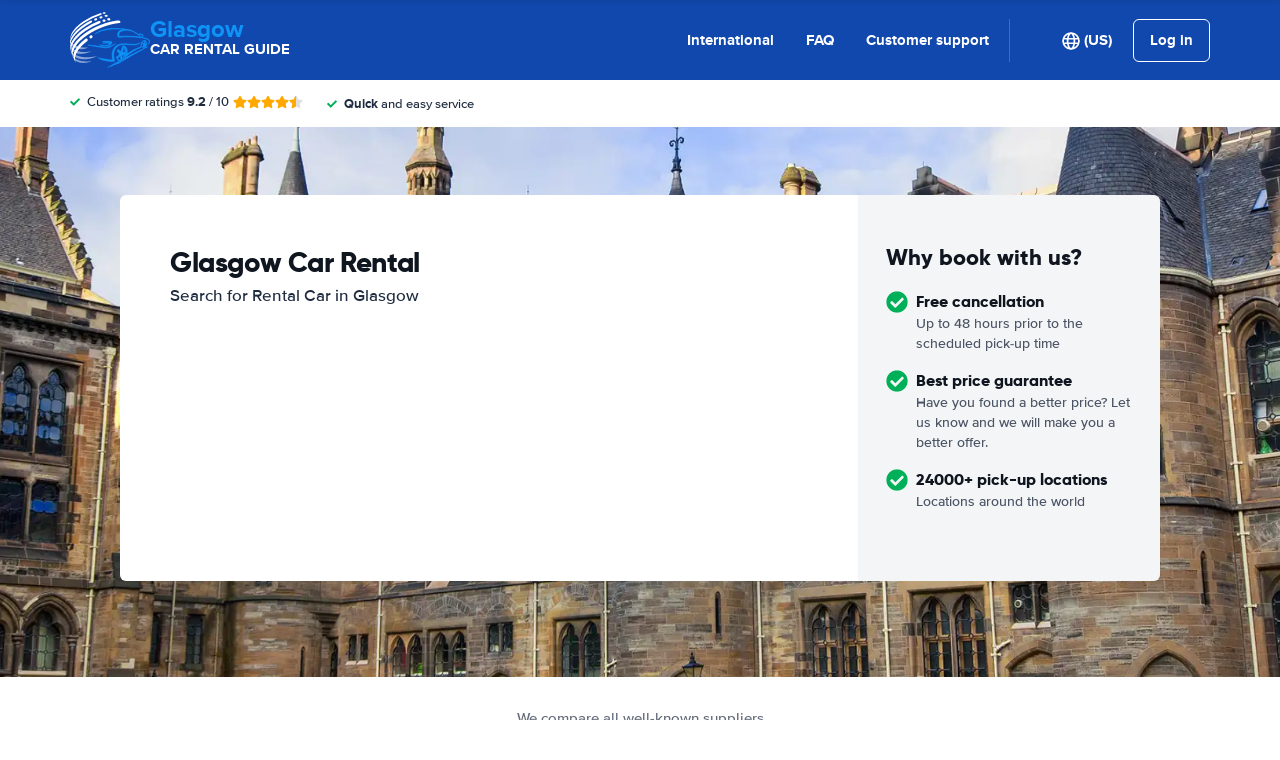

--- FILE ---
content_type: image/svg+xml
request_url: https://cdn.easyterra.com/images/flags/US.svg?1767174642494
body_size: 760
content:
<?xml version="1.0" encoding="UTF-8"?>
<svg width="21px" height="15px" viewBox="0 0 21 15" version="1.1" xmlns="http://www.w3.org/2000/svg" xmlns:xlink="http://www.w3.org/1999/xlink">
    <title>US</title>
    <defs>
        <linearGradient x1="50%" y1="0%" x2="50%" y2="100%" id="linearGradient-1">
            <stop stop-color="#FFFFFF" offset="0%"></stop>
            <stop stop-color="#F0F0F0" offset="100%"></stop>
        </linearGradient>
        <linearGradient x1="50%" y1="0%" x2="50%" y2="100%" id="linearGradient-2">
            <stop stop-color="#D02F44" offset="0%"></stop>
            <stop stop-color="#B12537" offset="100%"></stop>
        </linearGradient>
        <linearGradient x1="50%" y1="0%" x2="50%" y2="100%" id="linearGradient-3">
            <stop stop-color="#46467F" offset="0%"></stop>
            <stop stop-color="#3C3C6D" offset="100%"></stop>
        </linearGradient>
    </defs>
    <g id="Symbols" stroke="none" stroke-width="1" fill="none" fill-rule="evenodd">
        <g id="US">
            <rect id="FlagBackground" fill="url(#linearGradient-1)" x="0" y="0" width="21" height="15"></rect>
            <path d="M0,0 L21,0 L21,1 L0,1 L0,0 Z M0,2 L21,2 L21,3 L0,3 L0,2 Z M0,4 L21,4 L21,5 L0,5 L0,4 Z M0,6 L21,6 L21,7 L0,7 L0,6 Z M0,8 L21,8 L21,9 L0,9 L0,8 Z M0,10 L21,10 L21,11 L0,11 L0,10 Z M0,12 L21,12 L21,13 L0,13 L0,12 Z M0,14 L21,14 L21,15 L0,15 L0,14 Z" id="Rectangle-511" fill="url(#linearGradient-2)"></path>
            <rect id="Rectangle-511" fill="url(#linearGradient-3)" x="0" y="0" width="9" height="7"></rect>
            <path d="M1.5,2 C1.22385763,2 1,1.77614237 1,1.5 C1,1.22385763 1.22385763,1 1.5,1 C1.77614237,1 2,1.22385763 2,1.5 C2,1.77614237 1.77614237,2 1.5,2 Z M3.5,2 C3.22385763,2 3,1.77614237 3,1.5 C3,1.22385763 3.22385763,1 3.5,1 C3.77614237,1 4,1.22385763 4,1.5 C4,1.77614237 3.77614237,2 3.5,2 Z M5.5,2 C5.22385763,2 5,1.77614237 5,1.5 C5,1.22385763 5.22385763,1 5.5,1 C5.77614237,1 6,1.22385763 6,1.5 C6,1.77614237 5.77614237,2 5.5,2 Z M7.5,2 C7.22385763,2 7,1.77614237 7,1.5 C7,1.22385763 7.22385763,1 7.5,1 C7.77614237,1 8,1.22385763 8,1.5 C8,1.77614237 7.77614237,2 7.5,2 Z M2.5,3 C2.22385763,3 2,2.77614237 2,2.5 C2,2.22385763 2.22385763,2 2.5,2 C2.77614237,2 3,2.22385763 3,2.5 C3,2.77614237 2.77614237,3 2.5,3 Z M4.5,3 C4.22385763,3 4,2.77614237 4,2.5 C4,2.22385763 4.22385763,2 4.5,2 C4.77614237,2 5,2.22385763 5,2.5 C5,2.77614237 4.77614237,3 4.5,3 Z M6.5,3 C6.22385763,3 6,2.77614237 6,2.5 C6,2.22385763 6.22385763,2 6.5,2 C6.77614237,2 7,2.22385763 7,2.5 C7,2.77614237 6.77614237,3 6.5,3 Z M7.5,4 C7.22385763,4 7,3.77614237 7,3.5 C7,3.22385763 7.22385763,3 7.5,3 C7.77614237,3 8,3.22385763 8,3.5 C8,3.77614237 7.77614237,4 7.5,4 Z M5.5,4 C5.22385763,4 5,3.77614237 5,3.5 C5,3.22385763 5.22385763,3 5.5,3 C5.77614237,3 6,3.22385763 6,3.5 C6,3.77614237 5.77614237,4 5.5,4 Z M3.5,4 C3.22385763,4 3,3.77614237 3,3.5 C3,3.22385763 3.22385763,3 3.5,3 C3.77614237,3 4,3.22385763 4,3.5 C4,3.77614237 3.77614237,4 3.5,4 Z M1.5,4 C1.22385763,4 1,3.77614237 1,3.5 C1,3.22385763 1.22385763,3 1.5,3 C1.77614237,3 2,3.22385763 2,3.5 C2,3.77614237 1.77614237,4 1.5,4 Z M2.5,5 C2.22385763,5 2,4.77614237 2,4.5 C2,4.22385763 2.22385763,4 2.5,4 C2.77614237,4 3,4.22385763 3,4.5 C3,4.77614237 2.77614237,5 2.5,5 Z M4.5,5 C4.22385763,5 4,4.77614237 4,4.5 C4,4.22385763 4.22385763,4 4.5,4 C4.77614237,4 5,4.22385763 5,4.5 C5,4.77614237 4.77614237,5 4.5,5 Z M6.5,5 C6.22385763,5 6,4.77614237 6,4.5 C6,4.22385763 6.22385763,4 6.5,4 C6.77614237,4 7,4.22385763 7,4.5 C7,4.77614237 6.77614237,5 6.5,5 Z M7.5,6 C7.22385763,6 7,5.77614237 7,5.5 C7,5.22385763 7.22385763,5 7.5,5 C7.77614237,5 8,5.22385763 8,5.5 C8,5.77614237 7.77614237,6 7.5,6 Z M5.5,6 C5.22385763,6 5,5.77614237 5,5.5 C5,5.22385763 5.22385763,5 5.5,5 C5.77614237,5 6,5.22385763 6,5.5 C6,5.77614237 5.77614237,6 5.5,6 Z M3.5,6 C3.22385763,6 3,5.77614237 3,5.5 C3,5.22385763 3.22385763,5 3.5,5 C3.77614237,5 4,5.22385763 4,5.5 C4,5.77614237 3.77614237,6 3.5,6 Z M1.5,6 C1.22385763,6 1,5.77614237 1,5.5 C1,5.22385763 1.22385763,5 1.5,5 C1.77614237,5 2,5.22385763 2,5.5 C2,5.77614237 1.77614237,6 1.5,6 Z" id="Oval-43" fill="url(#linearGradient-1)"></path>
        </g>
    </g>
</svg>
